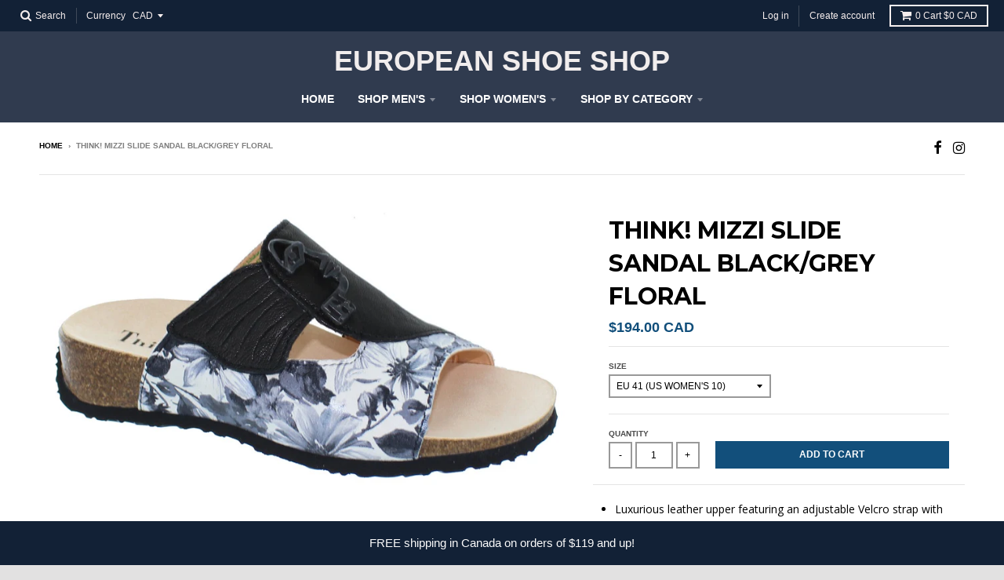

--- FILE ---
content_type: text/html; charset=utf-8
request_url: https://europeanshoeshop.com/products/think-mizzi-slide-sandal-black-floral
body_size: 15409
content:
<!doctype html>
<!--[if lt IE 7]><html class="no-js lt-ie9 lt-ie8 lt-ie7" lang="en"> <![endif]-->
<!--[if IE 7]><html class="no-js lt-ie9 lt-ie8" lang="en"> <![endif]-->
<!--[if IE 8]><html class="no-js lt-ie9" lang="en"> <![endif]-->
<!--[if IE 9 ]><html class="ie9 no-js"> <![endif]-->
<!--[if (gt IE 9)|!(IE)]><!--> <html class="no-js" lang="en"> <!--<![endif]-->
<head>
  <meta charset="utf-8">
  <meta http-equiv="X-UA-Compatible" content="IE=edge,chrome=1">

  

  <!-- Title and description ================================================== -->
  <title>
  Mizzi Sandal Black/Floral | Think! | European Shoe Shop, Winnipeg
  </title>
  
  <meta name="description" content="Think! Mizzi slide sandal features a luxurious leather with unique face ornament, Adjustable Velcro strap. Suede-lined anatomical cork footbed molds to the shape of the foot with wear. Durable and shock-absorbing EVA sole. Think sandals Winnipeg, Canada.">
  

  <!-- Helpers ================================================== -->
  
<meta property="og:site_name" content="European Shoe Shop">
<meta property="og:url" content="https://europeanshoeshop.com/products/think-mizzi-slide-sandal-black-floral">
<meta property="og:title" content="Think! Mizzi Slide Sandal Black/Grey Floral">
<meta property="og:type" content="product">
<meta property="og:description" content="Think! Mizzi slide sandal features a luxurious leather with unique face ornament, Adjustable Velcro strap. Suede-lined anatomical cork footbed molds to the shape of the foot with wear. Durable and shock-absorbing EVA sole. Think sandals Winnipeg, Canada."><meta property="og:price:amount" content="194.00">
  <meta property="og:price:currency" content="CAD"><meta property="og:image" content="http://europeanshoeshop.com/cdn/shop/products/IMG_1905_1024x1024.jpg?v=1678395887">
<meta property="og:image:secure_url" content="https://europeanshoeshop.com/cdn/shop/products/IMG_1905_1024x1024.jpg?v=1678395887">

<meta name="twitter:site" content="@">
<meta name="twitter:card" content="summary_large_image">
<meta name="twitter:title" content="Think! Mizzi Slide Sandal Black/Grey Floral">
<meta name="twitter:description" content="Think! Mizzi slide sandal features a luxurious leather with unique face ornament, Adjustable Velcro strap. Suede-lined anatomical cork footbed molds to the shape of the foot with wear. Durable and shock-absorbing EVA sole. Think sandals Winnipeg, Canada.">

  <link rel="canonical" href="https://europeanshoeshop.com/products/think-mizzi-slide-sandal-black-floral">
  <meta name="viewport" content="width=device-width,initial-scale=1">
  <meta name="theme-color" content="#124f7b">

  <!-- CSS ================================================== -->
  <link href="//europeanshoeshop.com/cdn/shop/t/6/assets/theme.scss.css?v=69616470258617462301697507836" rel="stylesheet" type="text/css" media="all" />
  
  
  

  
  
  
  
  
    <link href="//fonts.googleapis.com/css?family=Montserrat:400,700|Open+Sans:400,400italic,700,700italic|" rel="stylesheet" type="text/css" media="all" />
  





  

  <!-- Header hook for plugins ================================================== -->
  <!-- "snippets/buddha-megamenu-before.liquid" was not rendered, the associated app was uninstalled -->
  <!-- "snippets/buddha-megamenu.liquid" was not rendered, the associated app was uninstalled -->
  <script>window.performance && window.performance.mark && window.performance.mark('shopify.content_for_header.start');</script><meta id="shopify-digital-wallet" name="shopify-digital-wallet" content="/12959689/digital_wallets/dialog">
<meta name="shopify-checkout-api-token" content="f205f9c9ec55175d9564236b8c935975">
<meta id="in-context-paypal-metadata" data-shop-id="12959689" data-venmo-supported="false" data-environment="production" data-locale="en_US" data-paypal-v4="true" data-currency="CAD">
<link rel="alternate" type="application/json+oembed" href="https://europeanshoeshop.com/products/think-mizzi-slide-sandal-black-floral.oembed">
<script async="async" src="/checkouts/internal/preloads.js?locale=en-CA"></script>
<link rel="preconnect" href="https://shop.app" crossorigin="anonymous">
<script async="async" src="https://shop.app/checkouts/internal/preloads.js?locale=en-CA&shop_id=12959689" crossorigin="anonymous"></script>
<script id="apple-pay-shop-capabilities" type="application/json">{"shopId":12959689,"countryCode":"CA","currencyCode":"CAD","merchantCapabilities":["supports3DS"],"merchantId":"gid:\/\/shopify\/Shop\/12959689","merchantName":"European Shoe Shop","requiredBillingContactFields":["postalAddress","email","phone"],"requiredShippingContactFields":["postalAddress","email","phone"],"shippingType":"shipping","supportedNetworks":["visa","masterCard","amex","discover","interac","jcb"],"total":{"type":"pending","label":"European Shoe Shop","amount":"1.00"},"shopifyPaymentsEnabled":true,"supportsSubscriptions":true}</script>
<script id="shopify-features" type="application/json">{"accessToken":"f205f9c9ec55175d9564236b8c935975","betas":["rich-media-storefront-analytics"],"domain":"europeanshoeshop.com","predictiveSearch":true,"shopId":12959689,"locale":"en"}</script>
<script>var Shopify = Shopify || {};
Shopify.shop = "european-shoe-shop.myshopify.com";
Shopify.locale = "en";
Shopify.currency = {"active":"CAD","rate":"1.0"};
Shopify.country = "CA";
Shopify.theme = {"name":"District","id":166707334,"schema_name":"District","schema_version":"2.1.3","theme_store_id":735,"role":"main"};
Shopify.theme.handle = "null";
Shopify.theme.style = {"id":null,"handle":null};
Shopify.cdnHost = "europeanshoeshop.com/cdn";
Shopify.routes = Shopify.routes || {};
Shopify.routes.root = "/";</script>
<script type="module">!function(o){(o.Shopify=o.Shopify||{}).modules=!0}(window);</script>
<script>!function(o){function n(){var o=[];function n(){o.push(Array.prototype.slice.apply(arguments))}return n.q=o,n}var t=o.Shopify=o.Shopify||{};t.loadFeatures=n(),t.autoloadFeatures=n()}(window);</script>
<script>
  window.ShopifyPay = window.ShopifyPay || {};
  window.ShopifyPay.apiHost = "shop.app\/pay";
  window.ShopifyPay.redirectState = null;
</script>
<script id="shop-js-analytics" type="application/json">{"pageType":"product"}</script>
<script defer="defer" async type="module" src="//europeanshoeshop.com/cdn/shopifycloud/shop-js/modules/v2/client.init-shop-cart-sync_BApSsMSl.en.esm.js"></script>
<script defer="defer" async type="module" src="//europeanshoeshop.com/cdn/shopifycloud/shop-js/modules/v2/chunk.common_CBoos6YZ.esm.js"></script>
<script type="module">
  await import("//europeanshoeshop.com/cdn/shopifycloud/shop-js/modules/v2/client.init-shop-cart-sync_BApSsMSl.en.esm.js");
await import("//europeanshoeshop.com/cdn/shopifycloud/shop-js/modules/v2/chunk.common_CBoos6YZ.esm.js");

  window.Shopify.SignInWithShop?.initShopCartSync?.({"fedCMEnabled":true,"windoidEnabled":true});

</script>
<script>
  window.Shopify = window.Shopify || {};
  if (!window.Shopify.featureAssets) window.Shopify.featureAssets = {};
  window.Shopify.featureAssets['shop-js'] = {"shop-cart-sync":["modules/v2/client.shop-cart-sync_DJczDl9f.en.esm.js","modules/v2/chunk.common_CBoos6YZ.esm.js"],"init-fed-cm":["modules/v2/client.init-fed-cm_BzwGC0Wi.en.esm.js","modules/v2/chunk.common_CBoos6YZ.esm.js"],"init-windoid":["modules/v2/client.init-windoid_BS26ThXS.en.esm.js","modules/v2/chunk.common_CBoos6YZ.esm.js"],"init-shop-email-lookup-coordinator":["modules/v2/client.init-shop-email-lookup-coordinator_DFwWcvrS.en.esm.js","modules/v2/chunk.common_CBoos6YZ.esm.js"],"shop-cash-offers":["modules/v2/client.shop-cash-offers_DthCPNIO.en.esm.js","modules/v2/chunk.common_CBoos6YZ.esm.js","modules/v2/chunk.modal_Bu1hFZFC.esm.js"],"shop-button":["modules/v2/client.shop-button_D_JX508o.en.esm.js","modules/v2/chunk.common_CBoos6YZ.esm.js"],"shop-toast-manager":["modules/v2/client.shop-toast-manager_tEhgP2F9.en.esm.js","modules/v2/chunk.common_CBoos6YZ.esm.js"],"avatar":["modules/v2/client.avatar_BTnouDA3.en.esm.js"],"pay-button":["modules/v2/client.pay-button_BuNmcIr_.en.esm.js","modules/v2/chunk.common_CBoos6YZ.esm.js"],"init-shop-cart-sync":["modules/v2/client.init-shop-cart-sync_BApSsMSl.en.esm.js","modules/v2/chunk.common_CBoos6YZ.esm.js"],"shop-login-button":["modules/v2/client.shop-login-button_DwLgFT0K.en.esm.js","modules/v2/chunk.common_CBoos6YZ.esm.js","modules/v2/chunk.modal_Bu1hFZFC.esm.js"],"init-customer-accounts-sign-up":["modules/v2/client.init-customer-accounts-sign-up_TlVCiykN.en.esm.js","modules/v2/client.shop-login-button_DwLgFT0K.en.esm.js","modules/v2/chunk.common_CBoos6YZ.esm.js","modules/v2/chunk.modal_Bu1hFZFC.esm.js"],"init-shop-for-new-customer-accounts":["modules/v2/client.init-shop-for-new-customer-accounts_DrjXSI53.en.esm.js","modules/v2/client.shop-login-button_DwLgFT0K.en.esm.js","modules/v2/chunk.common_CBoos6YZ.esm.js","modules/v2/chunk.modal_Bu1hFZFC.esm.js"],"init-customer-accounts":["modules/v2/client.init-customer-accounts_C0Oh2ljF.en.esm.js","modules/v2/client.shop-login-button_DwLgFT0K.en.esm.js","modules/v2/chunk.common_CBoos6YZ.esm.js","modules/v2/chunk.modal_Bu1hFZFC.esm.js"],"shop-follow-button":["modules/v2/client.shop-follow-button_C5D3XtBb.en.esm.js","modules/v2/chunk.common_CBoos6YZ.esm.js","modules/v2/chunk.modal_Bu1hFZFC.esm.js"],"checkout-modal":["modules/v2/client.checkout-modal_8TC_1FUY.en.esm.js","modules/v2/chunk.common_CBoos6YZ.esm.js","modules/v2/chunk.modal_Bu1hFZFC.esm.js"],"lead-capture":["modules/v2/client.lead-capture_D-pmUjp9.en.esm.js","modules/v2/chunk.common_CBoos6YZ.esm.js","modules/v2/chunk.modal_Bu1hFZFC.esm.js"],"shop-login":["modules/v2/client.shop-login_BmtnoEUo.en.esm.js","modules/v2/chunk.common_CBoos6YZ.esm.js","modules/v2/chunk.modal_Bu1hFZFC.esm.js"],"payment-terms":["modules/v2/client.payment-terms_BHOWV7U_.en.esm.js","modules/v2/chunk.common_CBoos6YZ.esm.js","modules/v2/chunk.modal_Bu1hFZFC.esm.js"]};
</script>
<script id="__st">var __st={"a":12959689,"offset":-21600,"reqid":"9cf33eb1-845b-4d5a-9a8b-7c0f45d18626-1768915299","pageurl":"europeanshoeshop.com\/products\/think-mizzi-slide-sandal-black-floral","u":"9c616147db97","p":"product","rtyp":"product","rid":6610924470471};</script>
<script>window.ShopifyPaypalV4VisibilityTracking = true;</script>
<script id="captcha-bootstrap">!function(){'use strict';const t='contact',e='account',n='new_comment',o=[[t,t],['blogs',n],['comments',n],[t,'customer']],c=[[e,'customer_login'],[e,'guest_login'],[e,'recover_customer_password'],[e,'create_customer']],r=t=>t.map((([t,e])=>`form[action*='/${t}']:not([data-nocaptcha='true']) input[name='form_type'][value='${e}']`)).join(','),a=t=>()=>t?[...document.querySelectorAll(t)].map((t=>t.form)):[];function s(){const t=[...o],e=r(t);return a(e)}const i='password',u='form_key',d=['recaptcha-v3-token','g-recaptcha-response','h-captcha-response',i],f=()=>{try{return window.sessionStorage}catch{return}},m='__shopify_v',_=t=>t.elements[u];function p(t,e,n=!1){try{const o=window.sessionStorage,c=JSON.parse(o.getItem(e)),{data:r}=function(t){const{data:e,action:n}=t;return t[m]||n?{data:e,action:n}:{data:t,action:n}}(c);for(const[e,n]of Object.entries(r))t.elements[e]&&(t.elements[e].value=n);n&&o.removeItem(e)}catch(o){console.error('form repopulation failed',{error:o})}}const l='form_type',E='cptcha';function T(t){t.dataset[E]=!0}const w=window,h=w.document,L='Shopify',v='ce_forms',y='captcha';let A=!1;((t,e)=>{const n=(g='f06e6c50-85a8-45c8-87d0-21a2b65856fe',I='https://cdn.shopify.com/shopifycloud/storefront-forms-hcaptcha/ce_storefront_forms_captcha_hcaptcha.v1.5.2.iife.js',D={infoText:'Protected by hCaptcha',privacyText:'Privacy',termsText:'Terms'},(t,e,n)=>{const o=w[L][v],c=o.bindForm;if(c)return c(t,g,e,D).then(n);var r;o.q.push([[t,g,e,D],n]),r=I,A||(h.body.append(Object.assign(h.createElement('script'),{id:'captcha-provider',async:!0,src:r})),A=!0)});var g,I,D;w[L]=w[L]||{},w[L][v]=w[L][v]||{},w[L][v].q=[],w[L][y]=w[L][y]||{},w[L][y].protect=function(t,e){n(t,void 0,e),T(t)},Object.freeze(w[L][y]),function(t,e,n,w,h,L){const[v,y,A,g]=function(t,e,n){const i=e?o:[],u=t?c:[],d=[...i,...u],f=r(d),m=r(i),_=r(d.filter((([t,e])=>n.includes(e))));return[a(f),a(m),a(_),s()]}(w,h,L),I=t=>{const e=t.target;return e instanceof HTMLFormElement?e:e&&e.form},D=t=>v().includes(t);t.addEventListener('submit',(t=>{const e=I(t);if(!e)return;const n=D(e)&&!e.dataset.hcaptchaBound&&!e.dataset.recaptchaBound,o=_(e),c=g().includes(e)&&(!o||!o.value);(n||c)&&t.preventDefault(),c&&!n&&(function(t){try{if(!f())return;!function(t){const e=f();if(!e)return;const n=_(t);if(!n)return;const o=n.value;o&&e.removeItem(o)}(t);const e=Array.from(Array(32),(()=>Math.random().toString(36)[2])).join('');!function(t,e){_(t)||t.append(Object.assign(document.createElement('input'),{type:'hidden',name:u})),t.elements[u].value=e}(t,e),function(t,e){const n=f();if(!n)return;const o=[...t.querySelectorAll(`input[type='${i}']`)].map((({name:t})=>t)),c=[...d,...o],r={};for(const[a,s]of new FormData(t).entries())c.includes(a)||(r[a]=s);n.setItem(e,JSON.stringify({[m]:1,action:t.action,data:r}))}(t,e)}catch(e){console.error('failed to persist form',e)}}(e),e.submit())}));const S=(t,e)=>{t&&!t.dataset[E]&&(n(t,e.some((e=>e===t))),T(t))};for(const o of['focusin','change'])t.addEventListener(o,(t=>{const e=I(t);D(e)&&S(e,y())}));const B=e.get('form_key'),M=e.get(l),P=B&&M;t.addEventListener('DOMContentLoaded',(()=>{const t=y();if(P)for(const e of t)e.elements[l].value===M&&p(e,B);[...new Set([...A(),...v().filter((t=>'true'===t.dataset.shopifyCaptcha))])].forEach((e=>S(e,t)))}))}(h,new URLSearchParams(w.location.search),n,t,e,['guest_login'])})(!0,!0)}();</script>
<script integrity="sha256-4kQ18oKyAcykRKYeNunJcIwy7WH5gtpwJnB7kiuLZ1E=" data-source-attribution="shopify.loadfeatures" defer="defer" src="//europeanshoeshop.com/cdn/shopifycloud/storefront/assets/storefront/load_feature-a0a9edcb.js" crossorigin="anonymous"></script>
<script crossorigin="anonymous" defer="defer" src="//europeanshoeshop.com/cdn/shopifycloud/storefront/assets/shopify_pay/storefront-65b4c6d7.js?v=20250812"></script>
<script data-source-attribution="shopify.dynamic_checkout.dynamic.init">var Shopify=Shopify||{};Shopify.PaymentButton=Shopify.PaymentButton||{isStorefrontPortableWallets:!0,init:function(){window.Shopify.PaymentButton.init=function(){};var t=document.createElement("script");t.src="https://europeanshoeshop.com/cdn/shopifycloud/portable-wallets/latest/portable-wallets.en.js",t.type="module",document.head.appendChild(t)}};
</script>
<script data-source-attribution="shopify.dynamic_checkout.buyer_consent">
  function portableWalletsHideBuyerConsent(e){var t=document.getElementById("shopify-buyer-consent"),n=document.getElementById("shopify-subscription-policy-button");t&&n&&(t.classList.add("hidden"),t.setAttribute("aria-hidden","true"),n.removeEventListener("click",e))}function portableWalletsShowBuyerConsent(e){var t=document.getElementById("shopify-buyer-consent"),n=document.getElementById("shopify-subscription-policy-button");t&&n&&(t.classList.remove("hidden"),t.removeAttribute("aria-hidden"),n.addEventListener("click",e))}window.Shopify?.PaymentButton&&(window.Shopify.PaymentButton.hideBuyerConsent=portableWalletsHideBuyerConsent,window.Shopify.PaymentButton.showBuyerConsent=portableWalletsShowBuyerConsent);
</script>
<script data-source-attribution="shopify.dynamic_checkout.cart.bootstrap">document.addEventListener("DOMContentLoaded",(function(){function t(){return document.querySelector("shopify-accelerated-checkout-cart, shopify-accelerated-checkout")}if(t())Shopify.PaymentButton.init();else{new MutationObserver((function(e,n){t()&&(Shopify.PaymentButton.init(),n.disconnect())})).observe(document.body,{childList:!0,subtree:!0})}}));
</script>
<link id="shopify-accelerated-checkout-styles" rel="stylesheet" media="screen" href="https://europeanshoeshop.com/cdn/shopifycloud/portable-wallets/latest/accelerated-checkout-backwards-compat.css" crossorigin="anonymous">
<style id="shopify-accelerated-checkout-cart">
        #shopify-buyer-consent {
  margin-top: 1em;
  display: inline-block;
  width: 100%;
}

#shopify-buyer-consent.hidden {
  display: none;
}

#shopify-subscription-policy-button {
  background: none;
  border: none;
  padding: 0;
  text-decoration: underline;
  font-size: inherit;
  cursor: pointer;
}

#shopify-subscription-policy-button::before {
  box-shadow: none;
}

      </style>

<script>window.performance && window.performance.mark && window.performance.mark('shopify.content_for_header.end');</script>
  <!-- /snippets/oldIE-js.liquid -->


<!--[if lt IE 9]>

<script src="//cdnjs.cloudflare.com/ajax/libs/html5shiv/3.7.2/html5shiv.min.js" type="text/javascript"></script>
<script src="//europeanshoeshop.com/cdn/shop/t/6/assets/respond.min.js?v=52248677837542619231494292875" type="text/javascript"></script>
<link href="//europeanshoeshop.com/cdn/shop/t/6/assets/respond-proxy.html" id="respond-proxy" rel="respond-proxy" />
<link href="//europeanshoeshop.com/search?q=9c1ab17dab4f423f1fb88d403d69b7c9" id="respond-redirect" rel="respond-redirect" />
<script src="//europeanshoeshop.com/search?q=9c1ab17dab4f423f1fb88d403d69b7c9" type="text/javascript"></script>
<![endif]-->
<script src="//staticxx.s3.amazonaws.com/aio_stats_lib_v1.min.js?v=1.0"></script><link href="https://monorail-edge.shopifysvc.com" rel="dns-prefetch">
<script>(function(){if ("sendBeacon" in navigator && "performance" in window) {try {var session_token_from_headers = performance.getEntriesByType('navigation')[0].serverTiming.find(x => x.name == '_s').description;} catch {var session_token_from_headers = undefined;}var session_cookie_matches = document.cookie.match(/_shopify_s=([^;]*)/);var session_token_from_cookie = session_cookie_matches && session_cookie_matches.length === 2 ? session_cookie_matches[1] : "";var session_token = session_token_from_headers || session_token_from_cookie || "";function handle_abandonment_event(e) {var entries = performance.getEntries().filter(function(entry) {return /monorail-edge.shopifysvc.com/.test(entry.name);});if (!window.abandonment_tracked && entries.length === 0) {window.abandonment_tracked = true;var currentMs = Date.now();var navigation_start = performance.timing.navigationStart;var payload = {shop_id: 12959689,url: window.location.href,navigation_start,duration: currentMs - navigation_start,session_token,page_type: "product"};window.navigator.sendBeacon("https://monorail-edge.shopifysvc.com/v1/produce", JSON.stringify({schema_id: "online_store_buyer_site_abandonment/1.1",payload: payload,metadata: {event_created_at_ms: currentMs,event_sent_at_ms: currentMs}}));}}window.addEventListener('pagehide', handle_abandonment_event);}}());</script>
<script id="web-pixels-manager-setup">(function e(e,d,r,n,o){if(void 0===o&&(o={}),!Boolean(null===(a=null===(i=window.Shopify)||void 0===i?void 0:i.analytics)||void 0===a?void 0:a.replayQueue)){var i,a;window.Shopify=window.Shopify||{};var t=window.Shopify;t.analytics=t.analytics||{};var s=t.analytics;s.replayQueue=[],s.publish=function(e,d,r){return s.replayQueue.push([e,d,r]),!0};try{self.performance.mark("wpm:start")}catch(e){}var l=function(){var e={modern:/Edge?\/(1{2}[4-9]|1[2-9]\d|[2-9]\d{2}|\d{4,})\.\d+(\.\d+|)|Firefox\/(1{2}[4-9]|1[2-9]\d|[2-9]\d{2}|\d{4,})\.\d+(\.\d+|)|Chrom(ium|e)\/(9{2}|\d{3,})\.\d+(\.\d+|)|(Maci|X1{2}).+ Version\/(15\.\d+|(1[6-9]|[2-9]\d|\d{3,})\.\d+)([,.]\d+|)( \(\w+\)|)( Mobile\/\w+|) Safari\/|Chrome.+OPR\/(9{2}|\d{3,})\.\d+\.\d+|(CPU[ +]OS|iPhone[ +]OS|CPU[ +]iPhone|CPU IPhone OS|CPU iPad OS)[ +]+(15[._]\d+|(1[6-9]|[2-9]\d|\d{3,})[._]\d+)([._]\d+|)|Android:?[ /-](13[3-9]|1[4-9]\d|[2-9]\d{2}|\d{4,})(\.\d+|)(\.\d+|)|Android.+Firefox\/(13[5-9]|1[4-9]\d|[2-9]\d{2}|\d{4,})\.\d+(\.\d+|)|Android.+Chrom(ium|e)\/(13[3-9]|1[4-9]\d|[2-9]\d{2}|\d{4,})\.\d+(\.\d+|)|SamsungBrowser\/([2-9]\d|\d{3,})\.\d+/,legacy:/Edge?\/(1[6-9]|[2-9]\d|\d{3,})\.\d+(\.\d+|)|Firefox\/(5[4-9]|[6-9]\d|\d{3,})\.\d+(\.\d+|)|Chrom(ium|e)\/(5[1-9]|[6-9]\d|\d{3,})\.\d+(\.\d+|)([\d.]+$|.*Safari\/(?![\d.]+ Edge\/[\d.]+$))|(Maci|X1{2}).+ Version\/(10\.\d+|(1[1-9]|[2-9]\d|\d{3,})\.\d+)([,.]\d+|)( \(\w+\)|)( Mobile\/\w+|) Safari\/|Chrome.+OPR\/(3[89]|[4-9]\d|\d{3,})\.\d+\.\d+|(CPU[ +]OS|iPhone[ +]OS|CPU[ +]iPhone|CPU IPhone OS|CPU iPad OS)[ +]+(10[._]\d+|(1[1-9]|[2-9]\d|\d{3,})[._]\d+)([._]\d+|)|Android:?[ /-](13[3-9]|1[4-9]\d|[2-9]\d{2}|\d{4,})(\.\d+|)(\.\d+|)|Mobile Safari.+OPR\/([89]\d|\d{3,})\.\d+\.\d+|Android.+Firefox\/(13[5-9]|1[4-9]\d|[2-9]\d{2}|\d{4,})\.\d+(\.\d+|)|Android.+Chrom(ium|e)\/(13[3-9]|1[4-9]\d|[2-9]\d{2}|\d{4,})\.\d+(\.\d+|)|Android.+(UC? ?Browser|UCWEB|U3)[ /]?(15\.([5-9]|\d{2,})|(1[6-9]|[2-9]\d|\d{3,})\.\d+)\.\d+|SamsungBrowser\/(5\.\d+|([6-9]|\d{2,})\.\d+)|Android.+MQ{2}Browser\/(14(\.(9|\d{2,})|)|(1[5-9]|[2-9]\d|\d{3,})(\.\d+|))(\.\d+|)|K[Aa][Ii]OS\/(3\.\d+|([4-9]|\d{2,})\.\d+)(\.\d+|)/},d=e.modern,r=e.legacy,n=navigator.userAgent;return n.match(d)?"modern":n.match(r)?"legacy":"unknown"}(),u="modern"===l?"modern":"legacy",c=(null!=n?n:{modern:"",legacy:""})[u],f=function(e){return[e.baseUrl,"/wpm","/b",e.hashVersion,"modern"===e.buildTarget?"m":"l",".js"].join("")}({baseUrl:d,hashVersion:r,buildTarget:u}),m=function(e){var d=e.version,r=e.bundleTarget,n=e.surface,o=e.pageUrl,i=e.monorailEndpoint;return{emit:function(e){var a=e.status,t=e.errorMsg,s=(new Date).getTime(),l=JSON.stringify({metadata:{event_sent_at_ms:s},events:[{schema_id:"web_pixels_manager_load/3.1",payload:{version:d,bundle_target:r,page_url:o,status:a,surface:n,error_msg:t},metadata:{event_created_at_ms:s}}]});if(!i)return console&&console.warn&&console.warn("[Web Pixels Manager] No Monorail endpoint provided, skipping logging."),!1;try{return self.navigator.sendBeacon.bind(self.navigator)(i,l)}catch(e){}var u=new XMLHttpRequest;try{return u.open("POST",i,!0),u.setRequestHeader("Content-Type","text/plain"),u.send(l),!0}catch(e){return console&&console.warn&&console.warn("[Web Pixels Manager] Got an unhandled error while logging to Monorail."),!1}}}}({version:r,bundleTarget:l,surface:e.surface,pageUrl:self.location.href,monorailEndpoint:e.monorailEndpoint});try{o.browserTarget=l,function(e){var d=e.src,r=e.async,n=void 0===r||r,o=e.onload,i=e.onerror,a=e.sri,t=e.scriptDataAttributes,s=void 0===t?{}:t,l=document.createElement("script"),u=document.querySelector("head"),c=document.querySelector("body");if(l.async=n,l.src=d,a&&(l.integrity=a,l.crossOrigin="anonymous"),s)for(var f in s)if(Object.prototype.hasOwnProperty.call(s,f))try{l.dataset[f]=s[f]}catch(e){}if(o&&l.addEventListener("load",o),i&&l.addEventListener("error",i),u)u.appendChild(l);else{if(!c)throw new Error("Did not find a head or body element to append the script");c.appendChild(l)}}({src:f,async:!0,onload:function(){if(!function(){var e,d;return Boolean(null===(d=null===(e=window.Shopify)||void 0===e?void 0:e.analytics)||void 0===d?void 0:d.initialized)}()){var d=window.webPixelsManager.init(e)||void 0;if(d){var r=window.Shopify.analytics;r.replayQueue.forEach((function(e){var r=e[0],n=e[1],o=e[2];d.publishCustomEvent(r,n,o)})),r.replayQueue=[],r.publish=d.publishCustomEvent,r.visitor=d.visitor,r.initialized=!0}}},onerror:function(){return m.emit({status:"failed",errorMsg:"".concat(f," has failed to load")})},sri:function(e){var d=/^sha384-[A-Za-z0-9+/=]+$/;return"string"==typeof e&&d.test(e)}(c)?c:"",scriptDataAttributes:o}),m.emit({status:"loading"})}catch(e){m.emit({status:"failed",errorMsg:(null==e?void 0:e.message)||"Unknown error"})}}})({shopId: 12959689,storefrontBaseUrl: "https://europeanshoeshop.com",extensionsBaseUrl: "https://extensions.shopifycdn.com/cdn/shopifycloud/web-pixels-manager",monorailEndpoint: "https://monorail-edge.shopifysvc.com/unstable/produce_batch",surface: "storefront-renderer",enabledBetaFlags: ["2dca8a86"],webPixelsConfigList: [{"id":"shopify-app-pixel","configuration":"{}","eventPayloadVersion":"v1","runtimeContext":"STRICT","scriptVersion":"0450","apiClientId":"shopify-pixel","type":"APP","privacyPurposes":["ANALYTICS","MARKETING"]},{"id":"shopify-custom-pixel","eventPayloadVersion":"v1","runtimeContext":"LAX","scriptVersion":"0450","apiClientId":"shopify-pixel","type":"CUSTOM","privacyPurposes":["ANALYTICS","MARKETING"]}],isMerchantRequest: false,initData: {"shop":{"name":"European Shoe Shop","paymentSettings":{"currencyCode":"CAD"},"myshopifyDomain":"european-shoe-shop.myshopify.com","countryCode":"CA","storefrontUrl":"https:\/\/europeanshoeshop.com"},"customer":null,"cart":null,"checkout":null,"productVariants":[{"price":{"amount":194.0,"currencyCode":"CAD"},"product":{"title":"Think! Mizzi Slide Sandal Black\/Grey Floral","vendor":"THINK!","id":"6610924470471","untranslatedTitle":"Think! Mizzi Slide Sandal Black\/Grey Floral","url":"\/products\/think-mizzi-slide-sandal-black-floral","type":"SANDAL"},"id":"39514029031623","image":{"src":"\/\/europeanshoeshop.com\/cdn\/shop\/products\/IMG_1905.jpg?v=1678395887"},"sku":"","title":"EU 37 (US Women's 6)","untranslatedTitle":"EU 37 (US Women's 6)"},{"price":{"amount":194.0,"currencyCode":"CAD"},"product":{"title":"Think! Mizzi Slide Sandal Black\/Grey Floral","vendor":"THINK!","id":"6610924470471","untranslatedTitle":"Think! Mizzi Slide Sandal Black\/Grey Floral","url":"\/products\/think-mizzi-slide-sandal-black-floral","type":"SANDAL"},"id":"39514029097159","image":{"src":"\/\/europeanshoeshop.com\/cdn\/shop\/products\/IMG_1905.jpg?v=1678395887"},"sku":"","title":"EU 38 (US Women's 7)","untranslatedTitle":"EU 38 (US Women's 7)"},{"price":{"amount":194.0,"currencyCode":"CAD"},"product":{"title":"Think! Mizzi Slide Sandal Black\/Grey Floral","vendor":"THINK!","id":"6610924470471","untranslatedTitle":"Think! Mizzi Slide Sandal Black\/Grey Floral","url":"\/products\/think-mizzi-slide-sandal-black-floral","type":"SANDAL"},"id":"39514029129927","image":{"src":"\/\/europeanshoeshop.com\/cdn\/shop\/products\/IMG_1905.jpg?v=1678395887"},"sku":"","title":"EU 39 (US Women's 8)","untranslatedTitle":"EU 39 (US Women's 8)"},{"price":{"amount":194.0,"currencyCode":"CAD"},"product":{"title":"Think! Mizzi Slide Sandal Black\/Grey Floral","vendor":"THINK!","id":"6610924470471","untranslatedTitle":"Think! Mizzi Slide Sandal Black\/Grey Floral","url":"\/products\/think-mizzi-slide-sandal-black-floral","type":"SANDAL"},"id":"39514029162695","image":{"src":"\/\/europeanshoeshop.com\/cdn\/shop\/products\/IMG_1905.jpg?v=1678395887"},"sku":"","title":"EU 40 (US Women's 9)","untranslatedTitle":"EU 40 (US Women's 9)"},{"price":{"amount":194.0,"currencyCode":"CAD"},"product":{"title":"Think! Mizzi Slide Sandal Black\/Grey Floral","vendor":"THINK!","id":"6610924470471","untranslatedTitle":"Think! Mizzi Slide Sandal Black\/Grey Floral","url":"\/products\/think-mizzi-slide-sandal-black-floral","type":"SANDAL"},"id":"39514029195463","image":{"src":"\/\/europeanshoeshop.com\/cdn\/shop\/products\/IMG_1905.jpg?v=1678395887"},"sku":"","title":"EU 41 (US Women's 10)","untranslatedTitle":"EU 41 (US Women's 10)"}],"purchasingCompany":null},},"https://europeanshoeshop.com/cdn","fcfee988w5aeb613cpc8e4bc33m6693e112",{"modern":"","legacy":""},{"shopId":"12959689","storefrontBaseUrl":"https:\/\/europeanshoeshop.com","extensionBaseUrl":"https:\/\/extensions.shopifycdn.com\/cdn\/shopifycloud\/web-pixels-manager","surface":"storefront-renderer","enabledBetaFlags":"[\"2dca8a86\"]","isMerchantRequest":"false","hashVersion":"fcfee988w5aeb613cpc8e4bc33m6693e112","publish":"custom","events":"[[\"page_viewed\",{}],[\"product_viewed\",{\"productVariant\":{\"price\":{\"amount\":194.0,\"currencyCode\":\"CAD\"},\"product\":{\"title\":\"Think! Mizzi Slide Sandal Black\/Grey Floral\",\"vendor\":\"THINK!\",\"id\":\"6610924470471\",\"untranslatedTitle\":\"Think! Mizzi Slide Sandal Black\/Grey Floral\",\"url\":\"\/products\/think-mizzi-slide-sandal-black-floral\",\"type\":\"SANDAL\"},\"id\":\"39514029195463\",\"image\":{\"src\":\"\/\/europeanshoeshop.com\/cdn\/shop\/products\/IMG_1905.jpg?v=1678395887\"},\"sku\":\"\",\"title\":\"EU 41 (US Women's 10)\",\"untranslatedTitle\":\"EU 41 (US Women's 10)\"}}]]"});</script><script>
  window.ShopifyAnalytics = window.ShopifyAnalytics || {};
  window.ShopifyAnalytics.meta = window.ShopifyAnalytics.meta || {};
  window.ShopifyAnalytics.meta.currency = 'CAD';
  var meta = {"product":{"id":6610924470471,"gid":"gid:\/\/shopify\/Product\/6610924470471","vendor":"THINK!","type":"SANDAL","handle":"think-mizzi-slide-sandal-black-floral","variants":[{"id":39514029031623,"price":19400,"name":"Think! Mizzi Slide Sandal Black\/Grey Floral - EU 37 (US Women's 6)","public_title":"EU 37 (US Women's 6)","sku":""},{"id":39514029097159,"price":19400,"name":"Think! Mizzi Slide Sandal Black\/Grey Floral - EU 38 (US Women's 7)","public_title":"EU 38 (US Women's 7)","sku":""},{"id":39514029129927,"price":19400,"name":"Think! Mizzi Slide Sandal Black\/Grey Floral - EU 39 (US Women's 8)","public_title":"EU 39 (US Women's 8)","sku":""},{"id":39514029162695,"price":19400,"name":"Think! Mizzi Slide Sandal Black\/Grey Floral - EU 40 (US Women's 9)","public_title":"EU 40 (US Women's 9)","sku":""},{"id":39514029195463,"price":19400,"name":"Think! Mizzi Slide Sandal Black\/Grey Floral - EU 41 (US Women's 10)","public_title":"EU 41 (US Women's 10)","sku":""}],"remote":false},"page":{"pageType":"product","resourceType":"product","resourceId":6610924470471,"requestId":"9cf33eb1-845b-4d5a-9a8b-7c0f45d18626-1768915299"}};
  for (var attr in meta) {
    window.ShopifyAnalytics.meta[attr] = meta[attr];
  }
</script>
<script class="analytics">
  (function () {
    var customDocumentWrite = function(content) {
      var jquery = null;

      if (window.jQuery) {
        jquery = window.jQuery;
      } else if (window.Checkout && window.Checkout.$) {
        jquery = window.Checkout.$;
      }

      if (jquery) {
        jquery('body').append(content);
      }
    };

    var hasLoggedConversion = function(token) {
      if (token) {
        return document.cookie.indexOf('loggedConversion=' + token) !== -1;
      }
      return false;
    }

    var setCookieIfConversion = function(token) {
      if (token) {
        var twoMonthsFromNow = new Date(Date.now());
        twoMonthsFromNow.setMonth(twoMonthsFromNow.getMonth() + 2);

        document.cookie = 'loggedConversion=' + token + '; expires=' + twoMonthsFromNow;
      }
    }

    var trekkie = window.ShopifyAnalytics.lib = window.trekkie = window.trekkie || [];
    if (trekkie.integrations) {
      return;
    }
    trekkie.methods = [
      'identify',
      'page',
      'ready',
      'track',
      'trackForm',
      'trackLink'
    ];
    trekkie.factory = function(method) {
      return function() {
        var args = Array.prototype.slice.call(arguments);
        args.unshift(method);
        trekkie.push(args);
        return trekkie;
      };
    };
    for (var i = 0; i < trekkie.methods.length; i++) {
      var key = trekkie.methods[i];
      trekkie[key] = trekkie.factory(key);
    }
    trekkie.load = function(config) {
      trekkie.config = config || {};
      trekkie.config.initialDocumentCookie = document.cookie;
      var first = document.getElementsByTagName('script')[0];
      var script = document.createElement('script');
      script.type = 'text/javascript';
      script.onerror = function(e) {
        var scriptFallback = document.createElement('script');
        scriptFallback.type = 'text/javascript';
        scriptFallback.onerror = function(error) {
                var Monorail = {
      produce: function produce(monorailDomain, schemaId, payload) {
        var currentMs = new Date().getTime();
        var event = {
          schema_id: schemaId,
          payload: payload,
          metadata: {
            event_created_at_ms: currentMs,
            event_sent_at_ms: currentMs
          }
        };
        return Monorail.sendRequest("https://" + monorailDomain + "/v1/produce", JSON.stringify(event));
      },
      sendRequest: function sendRequest(endpointUrl, payload) {
        // Try the sendBeacon API
        if (window && window.navigator && typeof window.navigator.sendBeacon === 'function' && typeof window.Blob === 'function' && !Monorail.isIos12()) {
          var blobData = new window.Blob([payload], {
            type: 'text/plain'
          });

          if (window.navigator.sendBeacon(endpointUrl, blobData)) {
            return true;
          } // sendBeacon was not successful

        } // XHR beacon

        var xhr = new XMLHttpRequest();

        try {
          xhr.open('POST', endpointUrl);
          xhr.setRequestHeader('Content-Type', 'text/plain');
          xhr.send(payload);
        } catch (e) {
          console.log(e);
        }

        return false;
      },
      isIos12: function isIos12() {
        return window.navigator.userAgent.lastIndexOf('iPhone; CPU iPhone OS 12_') !== -1 || window.navigator.userAgent.lastIndexOf('iPad; CPU OS 12_') !== -1;
      }
    };
    Monorail.produce('monorail-edge.shopifysvc.com',
      'trekkie_storefront_load_errors/1.1',
      {shop_id: 12959689,
      theme_id: 166707334,
      app_name: "storefront",
      context_url: window.location.href,
      source_url: "//europeanshoeshop.com/cdn/s/trekkie.storefront.cd680fe47e6c39ca5d5df5f0a32d569bc48c0f27.min.js"});

        };
        scriptFallback.async = true;
        scriptFallback.src = '//europeanshoeshop.com/cdn/s/trekkie.storefront.cd680fe47e6c39ca5d5df5f0a32d569bc48c0f27.min.js';
        first.parentNode.insertBefore(scriptFallback, first);
      };
      script.async = true;
      script.src = '//europeanshoeshop.com/cdn/s/trekkie.storefront.cd680fe47e6c39ca5d5df5f0a32d569bc48c0f27.min.js';
      first.parentNode.insertBefore(script, first);
    };
    trekkie.load(
      {"Trekkie":{"appName":"storefront","development":false,"defaultAttributes":{"shopId":12959689,"isMerchantRequest":null,"themeId":166707334,"themeCityHash":"7509883200127465067","contentLanguage":"en","currency":"CAD","eventMetadataId":"9ee6fd88-33a9-4d21-814e-4d2292bc5a27"},"isServerSideCookieWritingEnabled":true,"monorailRegion":"shop_domain","enabledBetaFlags":["65f19447"]},"Session Attribution":{},"S2S":{"facebookCapiEnabled":false,"source":"trekkie-storefront-renderer","apiClientId":580111}}
    );

    var loaded = false;
    trekkie.ready(function() {
      if (loaded) return;
      loaded = true;

      window.ShopifyAnalytics.lib = window.trekkie;

      var originalDocumentWrite = document.write;
      document.write = customDocumentWrite;
      try { window.ShopifyAnalytics.merchantGoogleAnalytics.call(this); } catch(error) {};
      document.write = originalDocumentWrite;

      window.ShopifyAnalytics.lib.page(null,{"pageType":"product","resourceType":"product","resourceId":6610924470471,"requestId":"9cf33eb1-845b-4d5a-9a8b-7c0f45d18626-1768915299","shopifyEmitted":true});

      var match = window.location.pathname.match(/checkouts\/(.+)\/(thank_you|post_purchase)/)
      var token = match? match[1]: undefined;
      if (!hasLoggedConversion(token)) {
        setCookieIfConversion(token);
        window.ShopifyAnalytics.lib.track("Viewed Product",{"currency":"CAD","variantId":39514029031623,"productId":6610924470471,"productGid":"gid:\/\/shopify\/Product\/6610924470471","name":"Think! Mizzi Slide Sandal Black\/Grey Floral - EU 37 (US Women's 6)","price":"194.00","sku":"","brand":"THINK!","variant":"EU 37 (US Women's 6)","category":"SANDAL","nonInteraction":true,"remote":false},undefined,undefined,{"shopifyEmitted":true});
      window.ShopifyAnalytics.lib.track("monorail:\/\/trekkie_storefront_viewed_product\/1.1",{"currency":"CAD","variantId":39514029031623,"productId":6610924470471,"productGid":"gid:\/\/shopify\/Product\/6610924470471","name":"Think! Mizzi Slide Sandal Black\/Grey Floral - EU 37 (US Women's 6)","price":"194.00","sku":"","brand":"THINK!","variant":"EU 37 (US Women's 6)","category":"SANDAL","nonInteraction":true,"remote":false,"referer":"https:\/\/europeanshoeshop.com\/products\/think-mizzi-slide-sandal-black-floral"});
      }
    });


        var eventsListenerScript = document.createElement('script');
        eventsListenerScript.async = true;
        eventsListenerScript.src = "//europeanshoeshop.com/cdn/shopifycloud/storefront/assets/shop_events_listener-3da45d37.js";
        document.getElementsByTagName('head')[0].appendChild(eventsListenerScript);

})();</script>
<script
  defer
  src="https://europeanshoeshop.com/cdn/shopifycloud/perf-kit/shopify-perf-kit-3.0.4.min.js"
  data-application="storefront-renderer"
  data-shop-id="12959689"
  data-render-region="gcp-us-central1"
  data-page-type="product"
  data-theme-instance-id="166707334"
  data-theme-name="District"
  data-theme-version="2.1.3"
  data-monorail-region="shop_domain"
  data-resource-timing-sampling-rate="10"
  data-shs="true"
  data-shs-beacon="true"
  data-shs-export-with-fetch="true"
  data-shs-logs-sample-rate="1"
  data-shs-beacon-endpoint="https://europeanshoeshop.com/api/collect"
></script>
</head>

<body id="mizzi-sandal-black-floral-think-european-shoe-shop-winnipeg" class="template-product" >
  <!-- "snippets/buddha-megamenu-wireframe.liquid" was not rendered, the associated app was uninstalled -->

  <div id="page">

    <div id="shopify-section-promos" class="shopify-section promos"><div data-section-id="promos" data-section-type="promos-section" data-scroll-lock="true">
  
    
    
      <header id="block-1482143996282" class="promo-bar promo-bar-1482143996282 align-center size-large placement-bottom"
        data-type="announcement-bar"
        data-hide-delay="no-delay"
        data-bar-placement="bottom"
        data-show-for="both"
        >
        
          <a href="https://europeanshoeshop.com/pages/shipping">
            <span class="promo-bar-text">FREE shipping in Canada on orders of $119 and up!</span>
          </a>
        
      </header>
      <style>
        header.promo-bar-1482143996282 span.promo-bar-text {
          background-color: #122136;
          color: #fafafa;
        }
        header.promo-bar-1482143996282 a {
          color: #fafafa;
        }
      </style>
    

    
    

    
    

  
</div>


</div>
    <header class="util">
  <div class="wrapper">

    <div class="search-wrapper">
      <!-- /snippets/search-bar.liquid -->


<form action="/search" method="get" class="input-group search-bar" role="search">
  <div class="icon-wrapper">
    <span class="icon-fallback-text">
      <span class="icon icon-search" aria-hidden="true"></span>
      <span class="fallback-text">Search</span>
    </span>
  </div>
  <div class="input-wrapper">
    <input type="search" name="q" value="" placeholder="Search our store" class="input-group-field" aria-label="Search our store">
  </div>
  <div class="button-wrapper">
    <span class="input-group-btn">
      <button type="button" class="btn icon-fallback-text">
        <span class="icon icon-close" aria-hidden="true"></span>
        <span class="fallback-text">Close menu</span>
      </button>
    </span>
  </div>
</form>
    </div>

    <div class="left-wrapper">
      <ul class="text-links">
        <li class="mobile-menu">
          <a href="#menu" class="toggle-menu menu-link">
            <span class="icon-text">
              <span class="icon icon-menu" aria-hidden="true"></span>
              <span class="text" data-close-text="Close menu">Menu</span>
            </span>
          </a>
        </li>
        <li>
          <a href="#" class="search">
            <span class="icon-text">
              <span class="icon icon-search" aria-hidden="true"></span>
              <span class="text">Search</span>
            </span>
          </a>
        </li>
      </ul>
      
      
        <div class="currency-picker-contain">
  <label>Currency</label>
  <select class="currency-picker" name="currencies">
  
  
  <option value="CAD" selected="selected">CAD</option>
  
    
  
    
    <option value="USD">USD</option>
    
  
  </select>
</div>

      
    </div>

    <div class="right-wrapper">
      
      
        <!-- /snippets/accounts-nav.liquid -->
<ul class="text-links">
  
    <li>
      <a href="/account/login" id="customer_login_link">Log in</a>
    </li>
    <li>
      <a href="/account/register" id="customer_register_link">Create account</a>
    </li>
  
</ul>
      
      
      <a href="/cart" id="CartButton">
        <span class="icon-fallback-text">
          <span class="icon icon-cart" aria-hidden="true"></span>
        </span>
        <span id="CartCount">0</span>
        Cart
        <span id="CartCost" class="money"></span>

      </a>
      
        <!-- /snippets/cart-preview.liquid -->
<div class="cart-preview">
  <div class="cart-preview-title">
    Added to Cart
  </div>
  <div class="product-container">
    <div class="box product">
      <figure>
        <a href="#" class="product-image"></a>
        <figcaption>
          <a href="#" class="product-title"></a>
          <ul class="product-variant options"></ul>
          <span class="product-price price money"></span>
        </figcaption>
      </figure>
    </div>
  </div>
  <div class="cart-preview-total">
    
    <div class="count plural">You have <span class="item-count"></span> items in your cart</div>
    <div class="count singular">You have <span class="item-count">1</span> item in your cart</div>
    <div class="label">Total</div>
    <div class="total-price total"><span class="money"></span></div>
  </div>
  <a href="/cart" class="button solid">Check Out</a>
  <a href="#continue" class="button outline continue-shopping">Continue Shopping</a>
</div>
      
    </div>
  </div>
</header>

    <div id="shopify-section-header" class="shopify-section header"><div data-section-id="header" data-section-type="header-section">
  <div class="site-header-wrapper">
    <header class="site-header minimal full-width" data-scroll-lock="util" role="banner">

      <div class="wrapper">
        <div class="logo-nav-contain layout-vertical">
          
          <div class="logo-contain">
            
              <div class="site-logo " itemscope itemtype="http://schema.org/Organization">
            
              
                <a href="/" itemprop="url">European Shoe Shop</a>
              
            
              </div>
            
          </div>

          <nav class="nav-bar" role="navigation">
            <ul class="site-nav">
  
  
  
  
    <li >
      <a href="/">Home</a>
    </li>
  
  
  
  
  

    <li class="has-dropdown " aria-haspopup="true">
      <a href="/pages/shop-mens">Shop men's</a>
      <ul class="dropdown" aria-hidden="true" role="menu">
        

          
          
          
          

          <li class=" " role="menuitem">
            <a href="/collections/shop-mens-allrounder" tabindex="-1">Allrounder</a>
            
            
          </li>
        

          
          
          
          

          <li class=" " role="menuitem">
            <a href="/collections/shop-mens-birkenstock" tabindex="-1">Birkenstock</a>
            
            
          </li>
        

          
          
          
          

          <li class=" " role="menuitem">
            <a href="/collections/shop-mens-dansko" tabindex="-1">Dansko</a>
            
            
          </li>
        

          
          
          
          

          <li class=" " role="menuitem">
            <a href="/collections/shop-mens-ecco" tabindex="-1">Ecco</a>
            
            
          </li>
        

          
          
          
          

          <li class=" " role="menuitem">
            <a href="/collections/shop-mens-haflinger" tabindex="-1">Haflinger</a>
            
            
          </li>
        

          
          
          
          

          <li class=" " role="menuitem">
            <a href="/collections/shop-mens-lion" tabindex="-1">Lion</a>
            
            
          </li>
        

          
          
          
          

          <li class=" " role="menuitem">
            <a href="/collections/shop-mens-mephisto" tabindex="-1">Mephisto</a>
            
            
          </li>
        

          
          
          
          

          <li class=" " role="menuitem">
            <a href="/collections/shop-mens-naot" tabindex="-1">Naot</a>
            
            
          </li>
        

          
          
          
          

          <li class=" " role="menuitem">
            <a href="/collections/shop-mens-oofos" tabindex="-1">Oofos</a>
            
            
          </li>
        

          
          
          
          

          <li class=" " role="menuitem">
            <a href="/collections/shop-mens-pajar" tabindex="-1">Pajar</a>
            
            
          </li>
        

          
          
          
          

          <li class=" " role="menuitem">
            <a href="/collections/shop-mens-samuel-hubbard" tabindex="-1">Samuel Hubbard</a>
            
            
          </li>
        
      </ul>
    </li>
  
  
  
  
  

    <li class="has-dropdown " aria-haspopup="true">
      <a href="/pages/shop-womens-footwear">Shop women's</a>
      <ul class="dropdown" aria-hidden="true" role="menu">
        

          
          
          
          

          <li class=" " role="menuitem">
            <a href="/pages/shop-womens-footwear" tabindex="-1">View all</a>
            
            
          </li>
        

          
          
          
          

          <li class=" " role="menuitem">
            <a href="/collections/shop-womens-arche" tabindex="-1">Arche</a>
            
            
          </li>
        

          
          
          
          

          <li class=" " role="menuitem">
            <a href="/collections/shop-womens-birkenstock" tabindex="-1">Birkenstock</a>
            
            
          </li>
        

          
          
          
          

          <li class=" " role="menuitem">
            <a href="/collections/shop-womens-ecco" tabindex="-1">Ecco</a>
            
            
          </li>
        

          
          
          
          

          <li class=" " role="menuitem">
            <a href="/collections/shop-womens-fly-london" tabindex="-1">Fly London</a>
            
            
          </li>
        

          
          
          
          

          <li class=" " role="menuitem">
            <a href="/collections/shop-womens-haflinger" tabindex="-1">Haflinger</a>
            
            
          </li>
        

          
          
          
          

          <li class=" " role="menuitem">
            <a href="/collections/shop-womens-la-canadienne" tabindex="-1">La Canadienne</a>
            
            
          </li>
        

          
          
          
          

          <li class=" " role="menuitem">
            <a href="/collections/shop-womens-manitobah-mukluks" tabindex="-1">Manitobah</a>
            
            
          </li>
        

          
          
          
          

          <li class=" " role="menuitem">
            <a href="/collections/shop-womens-mephisto" tabindex="-1">Mephisto</a>
            
            
          </li>
        

          
          
          
          

          <li class=" " role="menuitem">
            <a href="/collections/shop-womens-munro" tabindex="-1">Munro</a>
            
            
          </li>
        

          
          
          
          

          <li class=" " role="menuitem">
            <a href="/collections/shop-womens-naot" tabindex="-1">Naot</a>
            
            
          </li>
        

          
          
          
          

          <li class=" " role="menuitem">
            <a href="/collections/shop-womens-pajar" tabindex="-1">Pajar</a>
            
            
          </li>
        

          
          
          
          

          <li class=" " role="menuitem">
            <a href="/collections/shop-womens-rieker" tabindex="-1">Rieker</a>
            
            
          </li>
        

          
          
          
          

          <li class=" " role="menuitem">
            <a href="/collections/shop-womens-wolky" tabindex="-1">Wolky</a>
            
            
          </li>
        
      </ul>
    </li>
  
  
  
  
  

    <li class="has-dropdown " aria-haspopup="true">
      <a href="#">Shop by category</a>
      <ul class="dropdown" aria-hidden="true" role="menu">
        

          
          
          
          

          <li class=" " role="menuitem">
            <a href="/collections/shop-by-category-mens-boots" tabindex="-1">Men&#39;s boots</a>
            
            
          </li>
        

          
          
          
          

          <li class=" " role="menuitem">
            <a href="/collections/shop-by-category-mens-casual" tabindex="-1">Men&#39;s casual</a>
            
            
          </li>
        

          
          
          
          

          <li class=" " role="menuitem">
            <a href="/collections/shop-by-category-mens-clogs" tabindex="-1">Men&#39;s clogs</a>
            
            
          </li>
        

          
          
          
          

          <li class=" " role="menuitem">
            <a href="/collections/shop-by-category-mens-formal" tabindex="-1">Men&#39;s formal</a>
            
            
          </li>
        

          
          
          
          

          <li class=" " role="menuitem">
            <a href="/collections/shop-by-category-mens-sandals" tabindex="-1">Men&#39;s sandals</a>
            
            
          </li>
        

          
          
          
          

          <li class=" " role="menuitem">
            <a href="/collections/shop-by-collection-womens-casual" tabindex="-1">Women&#39;s casual</a>
            
            
          </li>
        

          
          
          
          

          <li class=" " role="menuitem">
            <a href="/collections/shop-by-collection-womens-clogs" tabindex="-1">Women&#39;s clogs</a>
            
            
          </li>
        

          
          
          
          

          <li class=" " role="menuitem">
            <a href="/collections/shop-by-collection-womens-fashion-boots" tabindex="-1">Women&#39;s fashion boots</a>
            
            
          </li>
        

          
          
          
          

          <li class=" " role="menuitem">
            <a href="/collections/shop-by-collection-womens-formal" tabindex="-1">Women&#39;s formal</a>
            
            
          </li>
        

          
          
          
          

          <li class=" " role="menuitem">
            <a href="/collections/shop-by-collection-womens-narrow-widths" tabindex="-1">Women&#39;s narrow widths</a>
            
            
          </li>
        

          
          
          
          

          <li class=" " role="menuitem">
            <a href="/collections/shop-by-collection-womens-sandals" tabindex="-1">Women&#39;s sandals</a>
            
            
          </li>
        

          
          
          
          

          <li class=" " role="menuitem">
            <a href="/collections/shop-by-collection-womens-winter-boots" tabindex="-1">Women&#39;s winter boots</a>
            
            
          </li>
        
      </ul>
    </li>
  
  
</ul>

          </nav>
        </div>

      </div>
    </header>
  </div>
</div>

<nav id="menu" class="panel" role="navigation">
  <div class="search">
    <!-- /snippets/search-bar.liquid -->


<form action="/search" method="get" class="input-group search-bar" role="search">
  <div class="icon-wrapper">
    <span class="icon-fallback-text">
      <span class="icon icon-search" aria-hidden="true"></span>
      <span class="fallback-text">Search</span>
    </span>
  </div>
  <div class="input-wrapper">
    <input type="search" name="q" value="" placeholder="Search our store" class="input-group-field" aria-label="Search our store">
  </div>
  <div class="button-wrapper">
    <span class="input-group-btn">
      <button type="button" class="btn icon-fallback-text">
        <span class="icon icon-close" aria-hidden="true"></span>
        <span class="fallback-text">Close menu</span>
      </button>
    </span>
  </div>
</form>
  </div>

  <ul class="site-nav">
  
  
  
  
    <li >
      <a href="/">Home</a>
    </li>
  
  
  
  
  

    <li class="has-dropdown " aria-haspopup="true">
      <a href="/pages/shop-mens">Shop men's</a>
      <ul class="dropdown" aria-hidden="true" role="menu">
        

          
          
          
          

          <li class=" " role="menuitem">
            <a href="/collections/shop-mens-allrounder" tabindex="-1">Allrounder</a>
            
            
          </li>
        

          
          
          
          

          <li class=" " role="menuitem">
            <a href="/collections/shop-mens-birkenstock" tabindex="-1">Birkenstock</a>
            
            
          </li>
        

          
          
          
          

          <li class=" " role="menuitem">
            <a href="/collections/shop-mens-dansko" tabindex="-1">Dansko</a>
            
            
          </li>
        

          
          
          
          

          <li class=" " role="menuitem">
            <a href="/collections/shop-mens-ecco" tabindex="-1">Ecco</a>
            
            
          </li>
        

          
          
          
          

          <li class=" " role="menuitem">
            <a href="/collections/shop-mens-haflinger" tabindex="-1">Haflinger</a>
            
            
          </li>
        

          
          
          
          

          <li class=" " role="menuitem">
            <a href="/collections/shop-mens-lion" tabindex="-1">Lion</a>
            
            
          </li>
        

          
          
          
          

          <li class=" " role="menuitem">
            <a href="/collections/shop-mens-mephisto" tabindex="-1">Mephisto</a>
            
            
          </li>
        

          
          
          
          

          <li class=" " role="menuitem">
            <a href="/collections/shop-mens-naot" tabindex="-1">Naot</a>
            
            
          </li>
        

          
          
          
          

          <li class=" " role="menuitem">
            <a href="/collections/shop-mens-oofos" tabindex="-1">Oofos</a>
            
            
          </li>
        

          
          
          
          

          <li class=" " role="menuitem">
            <a href="/collections/shop-mens-pajar" tabindex="-1">Pajar</a>
            
            
          </li>
        

          
          
          
          

          <li class=" " role="menuitem">
            <a href="/collections/shop-mens-samuel-hubbard" tabindex="-1">Samuel Hubbard</a>
            
            
          </li>
        
      </ul>
    </li>
  
  
  
  
  

    <li class="has-dropdown " aria-haspopup="true">
      <a href="/pages/shop-womens-footwear">Shop women's</a>
      <ul class="dropdown" aria-hidden="true" role="menu">
        

          
          
          
          

          <li class=" " role="menuitem">
            <a href="/pages/shop-womens-footwear" tabindex="-1">View all</a>
            
            
          </li>
        

          
          
          
          

          <li class=" " role="menuitem">
            <a href="/collections/shop-womens-arche" tabindex="-1">Arche</a>
            
            
          </li>
        

          
          
          
          

          <li class=" " role="menuitem">
            <a href="/collections/shop-womens-birkenstock" tabindex="-1">Birkenstock</a>
            
            
          </li>
        

          
          
          
          

          <li class=" " role="menuitem">
            <a href="/collections/shop-womens-ecco" tabindex="-1">Ecco</a>
            
            
          </li>
        

          
          
          
          

          <li class=" " role="menuitem">
            <a href="/collections/shop-womens-fly-london" tabindex="-1">Fly London</a>
            
            
          </li>
        

          
          
          
          

          <li class=" " role="menuitem">
            <a href="/collections/shop-womens-haflinger" tabindex="-1">Haflinger</a>
            
            
          </li>
        

          
          
          
          

          <li class=" " role="menuitem">
            <a href="/collections/shop-womens-la-canadienne" tabindex="-1">La Canadienne</a>
            
            
          </li>
        

          
          
          
          

          <li class=" " role="menuitem">
            <a href="/collections/shop-womens-manitobah-mukluks" tabindex="-1">Manitobah</a>
            
            
          </li>
        

          
          
          
          

          <li class=" " role="menuitem">
            <a href="/collections/shop-womens-mephisto" tabindex="-1">Mephisto</a>
            
            
          </li>
        

          
          
          
          

          <li class=" " role="menuitem">
            <a href="/collections/shop-womens-munro" tabindex="-1">Munro</a>
            
            
          </li>
        

          
          
          
          

          <li class=" " role="menuitem">
            <a href="/collections/shop-womens-naot" tabindex="-1">Naot</a>
            
            
          </li>
        

          
          
          
          

          <li class=" " role="menuitem">
            <a href="/collections/shop-womens-pajar" tabindex="-1">Pajar</a>
            
            
          </li>
        

          
          
          
          

          <li class=" " role="menuitem">
            <a href="/collections/shop-womens-rieker" tabindex="-1">Rieker</a>
            
            
          </li>
        

          
          
          
          

          <li class=" " role="menuitem">
            <a href="/collections/shop-womens-wolky" tabindex="-1">Wolky</a>
            
            
          </li>
        
      </ul>
    </li>
  
  
  
  
  

    <li class="has-dropdown " aria-haspopup="true">
      <a href="#">Shop by category</a>
      <ul class="dropdown" aria-hidden="true" role="menu">
        

          
          
          
          

          <li class=" " role="menuitem">
            <a href="/collections/shop-by-category-mens-boots" tabindex="-1">Men&#39;s boots</a>
            
            
          </li>
        

          
          
          
          

          <li class=" " role="menuitem">
            <a href="/collections/shop-by-category-mens-casual" tabindex="-1">Men&#39;s casual</a>
            
            
          </li>
        

          
          
          
          

          <li class=" " role="menuitem">
            <a href="/collections/shop-by-category-mens-clogs" tabindex="-1">Men&#39;s clogs</a>
            
            
          </li>
        

          
          
          
          

          <li class=" " role="menuitem">
            <a href="/collections/shop-by-category-mens-formal" tabindex="-1">Men&#39;s formal</a>
            
            
          </li>
        

          
          
          
          

          <li class=" " role="menuitem">
            <a href="/collections/shop-by-category-mens-sandals" tabindex="-1">Men&#39;s sandals</a>
            
            
          </li>
        

          
          
          
          

          <li class=" " role="menuitem">
            <a href="/collections/shop-by-collection-womens-casual" tabindex="-1">Women&#39;s casual</a>
            
            
          </li>
        

          
          
          
          

          <li class=" " role="menuitem">
            <a href="/collections/shop-by-collection-womens-clogs" tabindex="-1">Women&#39;s clogs</a>
            
            
          </li>
        

          
          
          
          

          <li class=" " role="menuitem">
            <a href="/collections/shop-by-collection-womens-fashion-boots" tabindex="-1">Women&#39;s fashion boots</a>
            
            
          </li>
        

          
          
          
          

          <li class=" " role="menuitem">
            <a href="/collections/shop-by-collection-womens-formal" tabindex="-1">Women&#39;s formal</a>
            
            
          </li>
        

          
          
          
          

          <li class=" " role="menuitem">
            <a href="/collections/shop-by-collection-womens-narrow-widths" tabindex="-1">Women&#39;s narrow widths</a>
            
            
          </li>
        

          
          
          
          

          <li class=" " role="menuitem">
            <a href="/collections/shop-by-collection-womens-sandals" tabindex="-1">Women&#39;s sandals</a>
            
            
          </li>
        

          
          
          
          

          <li class=" " role="menuitem">
            <a href="/collections/shop-by-collection-womens-winter-boots" tabindex="-1">Women&#39;s winter boots</a>
            
            
          </li>
        
      </ul>
    </li>
  
  
</ul>


  <div class="account">
    
      <!-- /snippets/accounts-nav.liquid -->
<ul class="text-links">
  
    <li>
      <a href="/account/login" id="customer_login_link">Log in</a>
    </li>
    <li>
      <a href="/account/register" id="customer_register_link">Create account</a>
    </li>
  
</ul>
    
  </div>
</nav>

<style>
  
  header.util .wrapper {
    padding: 0;
    max-width: 100%;
  }
  header.util .wrapper .left-wrapper,
  header.util .wrapper .right-wrapper {
    margin: 6px 20px;
  }
  
  .site-logo.has-image {
    width: 280px;
  }
  //
</style>


</div>

    <main class="main-content" role="main">
      

<div id="shopify-section-product-template" class="shopify-section"><div class="product-template" id="ProductSection-product-template" data-section-id="product-template" data-section-type="product-template" data-enable-history-state="true">
  <section class="single-product" itemscope itemtype="http://schema.org/Product">
    <meta itemprop="name" content="Think! Mizzi Slide Sandal Black/Grey Floral">
    <meta itemprop="url" content="https://europeanshoeshop.com/products/think-mizzi-slide-sandal-black-floral">
    <meta itemprop="image" content="//europeanshoeshop.com/cdn/shop/products/IMG_1905_1024x1024.jpg?v=1678395887">
    
    
    <div class="wrapper">

      <header class="content-util">
      <!-- /snippets/breadcrumb.liquid -->


<nav class="breadcrumb" role="navigation" aria-label="breadcrumbs">
  <a href="/" title="Back to the frontpage">Home</a>

  

    
    <span aria-hidden="true">&rsaquo;</span>
    <span>Think! Mizzi Slide Sandal Black/Grey Floral</span>

  
</nav>


      <ul class="social-icons">
  
  
  <li>
    <a href="https://www.facebook.com/europeanshoeshop" title="European Shoe Shop on Facebook">
      <span class="icon-fallback-text">
        <span class="icon icon-facebook" aria-hidden="true"></span>
        <span class="fallback-text">Facebook</span>
      </span>
    </a>
  </li>
  
  
  <li>
    <a href="https://www.instagram.com/European_shoe_shop" title="European Shoe Shop on Instagram">
      <span class="icon-fallback-text">
        <span class="icon icon-instagram" aria-hidden="true"></span>
        <span class="fallback-text">Instagram</span>
      </span>
    </a>
  </li>
  
  
  
  
  
  
  
  
  
  
</ul>
      </header>

      <header class="product-header">
        <div class="product-jump-container">
          
          
        </div>

      </header>

      <div class="grid">
        <div class="product-images thumbnails-placement-side">
          <div class="images-container"><div class="featured full-width" id="ProductPhoto">
              
              <div class="featured-container featured-container-product-template featured-zoom" data-zoom="true" data-lightbox="false">
                <a href="//europeanshoeshop.com/cdn/shop/products/IMG_1905_1800x.jpg?v=1678395887" data-position="0">
                  <img src="//europeanshoeshop.com/cdn/shop/products/IMG_1905_800x.jpg?v=1678395887" alt="Think! Mizzi Slide Sandal Black/Grey Floral" id="FeaturedImage-product-template">
                </a>
              </div>
            </div>
            
            
          </div>
        </div>

        <aside class="product-aside">
          <div class="purchase-box padding-box" itemprop="offers" itemscope itemtype="http://schema.org/Offer">
            <meta itemprop="priceCurrency" content="CAD">
            <link itemprop="availability" href="http://schema.org/InStock">

            
            <form action="/cart/add" method="post" enctype="multipart/form-data" id="AddToCartForm" class="form-vertical product-form product-form-product-template" data-section="product-template">

              <div class="product-title">
                <h1 itemprop="name">Think! Mizzi Slide Sandal Black/Grey Floral</h1>
                
              </div>

              <div class="selection-wrapper price product-single__price-product-template">
                <span class="money" id="ProductPrice-product-template" itemprop="price" content="194.00"><span class=money>$194.00 CAD</span></span>
                
                  <p id="ComparePrice-product-template" style="display:none;">
                    Compare at <span class="money"></span>
                  </p>
                
              </div>

              
              
                <div class="selection-wrapper variant js">
                  <div class="variant-grid">
                    
                      <div class="selector-wrapper">
                        <label  for="SingleOptionSelector-0">
                          Size
                        </label>

                        <select class="single-option-selector single-option-selector-product-template" id="SingleOptionSelector-0" data-name="Size" data-index="option1">
                          
                            <option value="EU 37 (US Women&#39;s 6)" >
                              EU 37 (US Women's 6)
                            </option>
                          
                            <option value="EU 38 (US Women&#39;s 7)" >
                              EU 38 (US Women's 7)
                            </option>
                          
                            <option value="EU 39 (US Women&#39;s 8)" >
                              EU 39 (US Women's 8)
                            </option>
                          
                            <option value="EU 40 (US Women&#39;s 9)" >
                              EU 40 (US Women's 9)
                            </option>
                          
                            <option value="EU 41 (US Women&#39;s 10)" selected="selected">
                              EU 41 (US Women's 10)
                            </option>
                          
                        </select>
                      </div>
                    
                  </div>
                </div>
              

              
              <div class="selection-wrapper variant no-js">
                <div class="selector-wrapper full-width">
                  <select name="id" id="ProductSelect-product-template" data-section="product-template" class="product-form__variants no-js">
                    
                      
                        <option disabled="disabled">EU 37 (US Women's 6) - Sold Out</option>
                      
                    
                      
                        <option disabled="disabled">EU 38 (US Women's 7) - Sold Out</option>
                      
                    
                      
                        <option disabled="disabled">EU 39 (US Women's 8) - Sold Out</option>
                      
                    
                      
                        <option disabled="disabled">EU 40 (US Women's 9) - Sold Out</option>
                      
                    
                      
                        <option  selected="selected"  value="39514029195463" data-sku="">
                          EU 41 (US Women's 10) - <span class=money>$194.00 CAD</span>
                        </option>
                      
                    
                  </select>
                </div>
              </div>


              <div class="error cart-error cart-error-product-template"></div>
              <div class="selection-wrapper cart">
                
                  <div class="selector-wrapper quantity quantity-product-template" >
                    <label for="Quantity">Quantity</label>
                    <div class="quantity-select quantity-select-product-template">
                      <div class="button-wrapper">
                        <button class="adjust adjust-minus">-</button>
                      </div>
                      <div class="input-wrapper">
                        <input type="text" class="quantity" value="1" min="1" pattern="[0-9]*" name="quantity" id="Quantity">
                      </div>
                      <div class="button-wrapper">
                        <button class="adjust adjust-plus">+</button>
                      </div>
                    </div>
                  </div>
                
                <div class="button-wrapper">
                  <button type="submit" name="add" id="AddToCart-product-template" class="button solid " >
                    <span id="AddToCartText-product-template">
                      
                        Add to Cart
                      
                    </span>
                  </button>
                </div>
              </div>

            </form>
          </div>
          <div class="description rte" itemprop="description">
            <ul>
<li>Luxurious leather upper featuring an adjustable Velcro strap with face ornament<br>
</li>
<li>Soft leather sock lining</li>
<li>Suede-lined anatomical cork footbed molds to the shape of the foot with wear</li>
<li>Durable and shock-absorbing EVA sole</li>
<li>Medium (standard) width</li>
</ul>
          </div>
          
            






    
    
    


<ul class="social-share">
  
  
    <li class="facebook">
      <div class="fb-like" data-href="https://europeanshoeshop.com/products/think-mizzi-slide-sandal-black-floral" data-layout="button_count" data-action="recommend" data-show-faces="false" data-share="true"></div>
    </li>
  
  
  
  
  
</ul>



<div id="fb-root"></div>
<script>(function(d, s, id) {
  var js, fjs = d.getElementsByTagName(s)[0];
  if (d.getElementById(id)) return;
  js = d.createElement(s); js.id = id;
  js.src = "//connect.facebook.net/en_US/sdk.js#xfbml=1&version=v2.3";
  fjs.parentNode.insertBefore(js, fjs);
}(document, 'script', 'facebook-jssdk'));</script>











          
        </aside>
      </div>

    </div>
  </section>

  
  

</div>

  <script type="application/json" id="ProductJson-product-template">
    {"id":6610924470471,"title":"Think! Mizzi Slide Sandal Black\/Grey Floral","handle":"think-mizzi-slide-sandal-black-floral","description":"\u003cul\u003e\n\u003cli\u003eLuxurious leather upper featuring an adjustable Velcro strap with face ornament\u003cbr\u003e\n\u003c\/li\u003e\n\u003cli\u003eSoft leather sock lining\u003c\/li\u003e\n\u003cli\u003eSuede-lined anatomical cork footbed molds to the shape of the foot with wear\u003c\/li\u003e\n\u003cli\u003eDurable and shock-absorbing EVA sole\u003c\/li\u003e\n\u003cli\u003eMedium (standard) width\u003c\/li\u003e\n\u003c\/ul\u003e","published_at":"2023-03-09T15:04:56-06:00","created_at":"2021-03-26T14:13:32-05:00","vendor":"THINK!","type":"SANDAL","tags":[],"price":19400,"price_min":19400,"price_max":19400,"available":true,"price_varies":false,"compare_at_price":null,"compare_at_price_min":0,"compare_at_price_max":0,"compare_at_price_varies":false,"variants":[{"id":39514029031623,"title":"EU 37 (US Women's 6)","option1":"EU 37 (US Women's 6)","option2":null,"option3":null,"sku":"","requires_shipping":true,"taxable":true,"featured_image":null,"available":false,"name":"Think! Mizzi Slide Sandal Black\/Grey Floral - EU 37 (US Women's 6)","public_title":"EU 37 (US Women's 6)","options":["EU 37 (US Women's 6)"],"price":19400,"weight":800,"compare_at_price":null,"inventory_quantity":0,"inventory_management":"shopify","inventory_policy":"deny","barcode":null,"requires_selling_plan":false,"selling_plan_allocations":[]},{"id":39514029097159,"title":"EU 38 (US Women's 7)","option1":"EU 38 (US Women's 7)","option2":null,"option3":null,"sku":"","requires_shipping":true,"taxable":true,"featured_image":null,"available":false,"name":"Think! Mizzi Slide Sandal Black\/Grey Floral - EU 38 (US Women's 7)","public_title":"EU 38 (US Women's 7)","options":["EU 38 (US Women's 7)"],"price":19400,"weight":800,"compare_at_price":null,"inventory_quantity":0,"inventory_management":"shopify","inventory_policy":"deny","barcode":null,"requires_selling_plan":false,"selling_plan_allocations":[]},{"id":39514029129927,"title":"EU 39 (US Women's 8)","option1":"EU 39 (US Women's 8)","option2":null,"option3":null,"sku":"","requires_shipping":true,"taxable":true,"featured_image":null,"available":false,"name":"Think! Mizzi Slide Sandal Black\/Grey Floral - EU 39 (US Women's 8)","public_title":"EU 39 (US Women's 8)","options":["EU 39 (US Women's 8)"],"price":19400,"weight":800,"compare_at_price":null,"inventory_quantity":0,"inventory_management":"shopify","inventory_policy":"deny","barcode":"","requires_selling_plan":false,"selling_plan_allocations":[]},{"id":39514029162695,"title":"EU 40 (US Women's 9)","option1":"EU 40 (US Women's 9)","option2":null,"option3":null,"sku":"","requires_shipping":true,"taxable":true,"featured_image":null,"available":false,"name":"Think! Mizzi Slide Sandal Black\/Grey Floral - EU 40 (US Women's 9)","public_title":"EU 40 (US Women's 9)","options":["EU 40 (US Women's 9)"],"price":19400,"weight":800,"compare_at_price":null,"inventory_quantity":0,"inventory_management":"shopify","inventory_policy":"deny","barcode":null,"requires_selling_plan":false,"selling_plan_allocations":[]},{"id":39514029195463,"title":"EU 41 (US Women's 10)","option1":"EU 41 (US Women's 10)","option2":null,"option3":null,"sku":"","requires_shipping":true,"taxable":true,"featured_image":null,"available":true,"name":"Think! Mizzi Slide Sandal Black\/Grey Floral - EU 41 (US Women's 10)","public_title":"EU 41 (US Women's 10)","options":["EU 41 (US Women's 10)"],"price":19400,"weight":800,"compare_at_price":null,"inventory_quantity":1,"inventory_management":"shopify","inventory_policy":"deny","barcode":null,"requires_selling_plan":false,"selling_plan_allocations":[]}],"images":["\/\/europeanshoeshop.com\/cdn\/shop\/products\/IMG_1905.jpg?v=1678395887"],"featured_image":"\/\/europeanshoeshop.com\/cdn\/shop\/products\/IMG_1905.jpg?v=1678395887","options":["Size"],"media":[{"alt":null,"id":29511642480839,"position":1,"preview_image":{"aspect_ratio":1.757,"height":626,"width":1100,"src":"\/\/europeanshoeshop.com\/cdn\/shop\/products\/IMG_1905.jpg?v=1678395887"},"aspect_ratio":1.757,"height":626,"media_type":"image","src":"\/\/europeanshoeshop.com\/cdn\/shop\/products\/IMG_1905.jpg?v=1678395887","width":1100}],"requires_selling_plan":false,"selling_plan_groups":[],"content":"\u003cul\u003e\n\u003cli\u003eLuxurious leather upper featuring an adjustable Velcro strap with face ornament\u003cbr\u003e\n\u003c\/li\u003e\n\u003cli\u003eSoft leather sock lining\u003c\/li\u003e\n\u003cli\u003eSuede-lined anatomical cork footbed molds to the shape of the foot with wear\u003c\/li\u003e\n\u003cli\u003eDurable and shock-absorbing EVA sole\u003c\/li\u003e\n\u003cli\u003eMedium (standard) width\u003c\/li\u003e\n\u003c\/ul\u003e"}
  </script>



</div>
    </main>

    <div id="shopify-section-footer" class="shopify-section footer"><div data-section-id="footer" data-section-type="footer-section">
  <footer class="site-footer">
    <div class="wrapper">
      <div class="grid">
      

        
          <div class="box box-1 box-first  layout-3 menu" >
            
              <h4>Customer care</h4>
            
            
            <ul>
            
              <li><a href="/pages/about-us">About us</a></li>
            
              <li><a href="/products/gift-card">Gift cards</a></li>
            
              <li><a href="/pages/contact-us">Location &amp; hours</a></li>
            
              <li><a href="/pages/privacy-policy">Privacy policy</a></li>
            
              <li><a href="/pages/return-policy">Return policy</a></li>
            
              <li><a href="/pages/shipping">Shipping</a></li>
            
            </ul>
          </div>
        

        
        

        
        

      

        

        
        
          <div class="box box-2   layout-3 newsletter" >
            <div class="offer-message">
              
                <h4>Be in the know</h4>
              
              
                <p>Sign up for the latest news, offers and styles</p>
              
            </div>
            <div class="offer-email">
              <!-- /snippets/newsletter-subscribe.liquid -->
<form method="post" action="/contact#contact_form" id="contact_form" accept-charset="UTF-8" class="contact-form"><input type="hidden" name="form_type" value="customer" /><input type="hidden" name="utf8" value="✓" />
  

  
    <input type="hidden" name="contact[tags]" value="prospect, email subscribe, footer">
    <div class="input-row">
      <div class="input-wrapper">
        <input type="email" name="contact[email]" id="email" placeholder="email@example.com" class="input-group-field" required>
      </div>
      <div class="button-wrapper">
        <button type="submit" id="subscribe" class="btn">Go</button>
      </div>
    </div>
  
</form>

            </div>
          </div>
        

        
        

      

        

        
        

        
        
          <div class="box box-3  box-last layout-3 social" >
            
              <h4>Get in touch</h4>
            
            
              <p>
                
                  <span class="phone">204.487.4193</span>
                
                &bull;
                
                  
                    <a class="contact" href="/pages/contact-us-1">Contact Us</a>
                  
                
              </p>
            
            
              <div class="richtext rte content">
                <p>436 Academy Rd,  Winnipeg, MB  R3N 0C4</p><p></p>
              </div>
            
            
              <ul class="social-icons">
  
  
  <li>
    <a href="https://www.facebook.com/europeanshoeshop" title="European Shoe Shop on Facebook">
      <span class="icon-fallback-text">
        <span class="icon icon-facebook" aria-hidden="true"></span>
        <span class="fallback-text">Facebook</span>
      </span>
    </a>
  </li>
  
  
  <li>
    <a href="https://www.instagram.com/European_shoe_shop" title="European Shoe Shop on Instagram">
      <span class="icon-fallback-text">
        <span class="icon icon-instagram" aria-hidden="true"></span>
        <span class="fallback-text">Instagram</span>
      </span>
    </a>
  </li>
  
  
  
  
  
  
  
  
  
  
</ul>
            

          </div>
        

      
      </div>

      
        <div class="box payment-types">
          
          
            <p>Accepted Payments</p>

            
            
              <ul>
              
                <li>
                  <img src="//europeanshoeshop.com/cdn/shopifycloud/storefront/assets/payment_icons/american_express-1efdc6a3.svg" />
                </li>
              
                <li>
                  <img src="//europeanshoeshop.com/cdn/shopifycloud/storefront/assets/payment_icons/apple_pay-1721ebad.svg" />
                </li>
              
                <li>
                  <img src="//europeanshoeshop.com/cdn/shopifycloud/storefront/assets/payment_icons/diners_club-678e3046.svg" />
                </li>
              
                <li>
                  <img src="//europeanshoeshop.com/cdn/shopifycloud/storefront/assets/payment_icons/discover-59880595.svg" />
                </li>
              
                <li>
                  <img src="//europeanshoeshop.com/cdn/shopifycloud/storefront/assets/payment_icons/google_pay-34c30515.svg" />
                </li>
              
                <li>
                  <img src="//europeanshoeshop.com/cdn/shopifycloud/storefront/assets/payment_icons/master-54b5a7ce.svg" />
                </li>
              
                <li>
                  <img src="//europeanshoeshop.com/cdn/shopifycloud/storefront/assets/payment_icons/paypal-a7c68b85.svg" />
                </li>
              
                <li>
                  <img src="//europeanshoeshop.com/cdn/shopifycloud/storefront/assets/payment_icons/shopify_pay-925ab76d.svg" />
                </li>
              
                <li>
                  <img src="//europeanshoeshop.com/cdn/shopifycloud/storefront/assets/payment_icons/visa-65d650f7.svg" />
                </li>
              
              </ul>
            
          
        </div>
      

      <p class="copyright">&copy; 2026, <a href="/" title="">European Shoe Shop</a><br>
        <a target="_blank" rel="nofollow" href="https://www.shopify.com?utm_campaign=poweredby&amp;utm_medium=shopify&amp;utm_source=onlinestore">Powered by Shopify</a></p>
    </div>
  </footer>
</div>


</div>

  </div>

  <script>
    window.StyleHatch = window.StyleHatch || {};
    StyleHatch.currencyFormat = "\u003cspan class=money\u003e${{amount}} CAD\u003c\/span\u003e";
    StyleHatch.Strings = {
      instagramAddToken: "Add your Instagram access token.",
      instagramInvalidToken: "The Instagram access token is invalid. Check to make sure you added the complete token.",
      instagramRateLimitToken: "Your store is currently over Instagram\u0026#39;s rate limit. Contact Style Hatch support for details.",
      addToCart: "Add to Cart",
      soldOut: "Sold Out"
    }
    StyleHatch.ajaxCartEnable = true;
  </script>

  <script src="//europeanshoeshop.com/cdn/shop/t/6/assets/vendor.js?v=12589257298109011891494292879" type="text/javascript"></script>
  
    <script src="//europeanshoeshop.com/cdn/s/javascripts/currencies.js" type="text/javascript"></script>
<script src="//europeanshoeshop.com/cdn/shop/t/6/assets/jquery.currencies.min.js?v=161073391099585318481494292875" type="text/javascript"></script>

<script>
StyleHatch.currencyConverter = true;
Currency.format = 'money_with_currency_format';
StyleHatch.shopCurrency = 'CAD';
/* Sometimes merchants change their shop currency, let's tell our JavaScript file */
Currency.moneyFormats[StyleHatch.shopCurrency].money_with_currency_format = "${{amount}} CAD";
Currency.moneyFormats[StyleHatch.shopCurrency].money_format = "${{amount}} CAD";
/* Default currency */
StyleHatch.defaultCurrency = 'CAD';
</script>

  
  <script src="//europeanshoeshop.com/cdn/shop/t/6/assets/theme.js?v=122992198914430983911494292878" type="text/javascript"></script>

  
  <script>
    
    
  </script>

  <!-- District v2.1.3 -->

<input type="hidden" id="656565115116111114101" data-customer-id="" data-customer-email="" data-customer-name=" "/></body>
</html>
